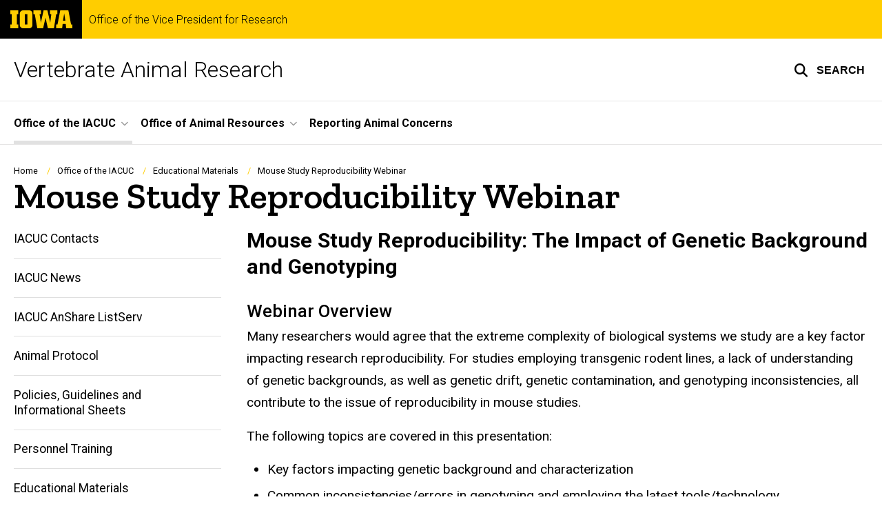

--- FILE ---
content_type: text/html; charset=UTF-8
request_url: https://animal.research.uiowa.edu/mouse-study-reproducibility-webinar
body_size: 8620
content:

<!DOCTYPE html>
<html lang="en" dir="ltr" prefix="og: https://ogp.me/ns#" class="no-js">
  <head>
    <meta charset="utf-8" />
<link rel="preconnect" href="https://fonts.googleapis.com" />
<link rel="preconnect" href="https://fonts.googleapis.com" crossorigin="anonymous" />
<noscript><style>form.antibot * :not(.antibot-message) { display: none !important; }</style>
</noscript><script async src="https://www.googletagmanager.com/gtag/js?id=UA-29949331-1"></script>
<script>window.dataLayer = window.dataLayer || [];function gtag(){dataLayer.push(arguments)};gtag("js", new Date());gtag("set", "developer_id.dMDhkMT", true);gtag("config", "UA-29949331-1", {"groups":"default","anonymize_ip":true,"page_placeholder":"PLACEHOLDER_page_path","allow_ad_personalization_signals":false});</script>
<meta name="description" content="Mouse Study Reproducibility: The Impact of Genetic Background and GenotypingWebinar OverviewMany researchers would agree that the extreme complexity of biological systems we study are a key factor impacting research reproducibility. For studies employing transgenic rodent lines, a lack of" />
<link rel="canonical" href="https://animal.research.uiowa.edu/mouse-study-reproducibility-webinar" />
<link rel="shortlink" href="https://animal.research.uiowa.edu/node/211" />
<meta name="robots" content="index, follow" />
<meta name="referrer" content="no-referrer-when-downgrade" />
<link rel="icon" href="/profiles/custom/sitenow/assets/favicon.ico" />
<link rel="mask-icon" href="/profiles/custom/sitenow/assets/safari-pinned-tab.svg" />
<link rel="icon" sizes="16x16" href="/profiles/custom/sitenow/assets/favicon-16x16.png" />
<link rel="icon" sizes="32x32" href="/profiles/custom/sitenow/assets/favicon-32x32.png" />
<link rel="icon" sizes="96x96" href="/profiles/custom/sitenow/assets/favicon-96x96.png" />
<link rel="icon" sizes="192x192" href="/profiles/custom/sitenow/assets/android-chrome-192x192.png" />
<link rel="apple-touch-icon" href="/profiles/custom/sitenow/assets/apple-touch-icon-60x60.png" />
<link rel="apple-touch-icon" sizes="72x72" href="/profiles/custom/sitenow/assets/apple-touch-icon-72x72.png" />
<link rel="apple-touch-icon" sizes="76x76" href="/profiles/custom/sitenow/assets/apple-touch-icon-76x76.png" />
<link rel="apple-touch-icon" sizes="114x114" href="/profiles/custom/sitenow/assets/apple-touch-icon-114x114.png" />
<link rel="apple-touch-icon" sizes="120x120" href="/profiles/custom/sitenow/assets/apple-touch-icon-120x120.png" />
<link rel="apple-touch-icon" sizes="144x144" href="/profiles/custom/sitenow/assets/apple-touch-icon-144x144.png" />
<link rel="apple-touch-icon" sizes="152x152" href="/profiles/custom/sitenow/assets/apple-touch-icon-152x152.png" />
<link rel="apple-touch-icon" sizes="180x180" href="/profiles/custom/sitenow/assets/apple-touch-icon-180x180.png" />
<link rel="apple-touch-icon-precomposed" sizes="180x180" href="/profiles/custom/sitenow/assets/apple-touch-icon-precomposed.png" />
<meta property="og:site_name" content="Vertebrate Animal Research - Office of the Vice President for Research | The University of Iowa" />
<meta property="og:url" content="https://animal.research.uiowa.edu/mouse-study-reproducibility-webinar" />
<meta property="og:title" content="Mouse Study Reproducibility Webinar" />
<meta property="og:description" content="Mouse Study Reproducibility: The Impact of Genetic Background and GenotypingWebinar OverviewMany researchers would agree that the extreme complexity of biological systems we study are a key factor impacting research reproducibility. For studies employing transgenic rodent lines, a lack of" />
<meta name="twitter:card" content="summary_large_image" />
<meta name="twitter:description" content="Mouse Study Reproducibility: The Impact of Genetic Background and GenotypingWebinar OverviewMany researchers would agree that the extreme complexity of biological systems we study are a key factor impacting research reproducibility. For studies employing transgenic rodent lines, a lack of understanding of genetic backgrounds, as well as genetic drift, genetic contamination, and genotyping inconsistencies, all contribute to the issue of reproducibility in mouse studies.The following topics are covered in this presentation:Key factors impacting genetic background and characterizationCommon inconsistencies/errors in genotyping and employing the latest tools/technologyBest practices for establishing rapid and reliable testing protocolsClick here to complete a form to view the on-demand webinar Webinar PresentersJean Cozzi, PhDInnovation ManagerCharles River" />
<meta name="twitter:title" content="Mouse Study Reproducibility Webinar" />
<meta name="theme-color" content="#000000" />
<link rel="manifest" href="/profiles/custom/sitenow/assets/site.webmanifest" crossorigin="use-credentials" />
<meta name="apple-mobile-web-app-status-bar-style" content="black" />
<meta http-equiv="x-ua-compatible" content="IE=edge" />
<meta name="msapplication-square150x150logo" content="/profiles/custom/sitenow/assets/mstile-150x150.png" />
<meta name="msapplication-tilecolor" content="#000000" />
<meta name="msapplication-tileimage" content="/profiles/custom/sitenow/assets/mstile-150x150.png" />
<meta name="Generator" content="Drupal 10 (https://www.drupal.org)" />
<meta name="MobileOptimized" content="width" />
<meta name="HandheldFriendly" content="true" />
<meta name="viewport" content="width=device-width, initial-scale=1.0" />
<meta name="web-author" content="SiteNow v3 (https://sitenow.uiowa.edu)" />

    <title>Mouse Study Reproducibility Webinar | Vertebrate Animal Research - Office of the Vice President for Research | The University of Iowa</title>
    <link rel="stylesheet" media="all" href="/sites/animal.research.uiowa.edu/files/css/css_GE_MOYWSXW9Exq_aFDXYReqOVsnliFmZ-MIpTTlnlng.css?delta=0&amp;language=en&amp;theme=uids_base&amp;include=[base64]" />
<link rel="stylesheet" media="all" href="/sites/animal.research.uiowa.edu/files/css/css_e08fOBhoDTSH-bM6hfZzizKBo8Z2lhiIxik7ntHkRdk.css?delta=1&amp;language=en&amp;theme=uids_base&amp;include=[base64]" />
<link rel="stylesheet" media="all" href="https://fonts.googleapis.com/css2?family=Roboto:ital,wght@0,300;0,400;0,500;0,700;0,900;1,400;1,700&amp;display=swap" />
<link rel="stylesheet" media="all" href="https://fonts.googleapis.com/css2?family=Zilla+Slab:wght@400;600;700&amp;display=swap" />
<link rel="stylesheet" media="all" href="https://fonts.googleapis.com/css2?family=Antonio:wght@100;300;700&amp;display=swap" />
<link rel="stylesheet" media="all" href="/sites/animal.research.uiowa.edu/files/css/css_7K55O0MdZMoGNUS18B070B7jp35aaQMIcyLJO_5FOQA.css?delta=5&amp;language=en&amp;theme=uids_base&amp;include=[base64]" />
<link rel="stylesheet" media="all" href="/themes/custom/uids_base/assets/css/components/embed.css?t8v6ae" />
<link rel="stylesheet" media="all" href="/sites/animal.research.uiowa.edu/files/css/css_CUfHZ-YjKjxhcXhLnBoZ82K8t1fmwHzM2bhGlxDyv0g.css?delta=7&amp;language=en&amp;theme=uids_base&amp;include=[base64]" />
<link rel="stylesheet" media="all" href="/themes/custom/uids_base/assets/css/components/menus/superfish/horizontal-menu.css?t8v6ae" />
<link rel="stylesheet" media="all" href="/themes/custom/uids_base/assets/css/components/logo.css?t8v6ae" />
<link rel="stylesheet" media="all" href="/themes/custom/uids_base/assets/css/components/menus/main-menu.css?t8v6ae" />
<link rel="stylesheet" media="all" href="/themes/custom/uids_base/assets/css/components/menus/superfish/mega-menu.css?t8v6ae" />
<link rel="stylesheet" media="all" href="/themes/custom/uids_base/assets/css/content/node--type--page.css?t8v6ae" />
<link rel="stylesheet" media="all" href="/themes/custom/uids_base/assets/css/components/top-scroll.css?t8v6ae" />
<link rel="stylesheet" media="all" href="/sites/animal.research.uiowa.edu/files/css/css_aIL7CGOdLMJX4a9T6Tw7mYqHdzZPItoX68U5tqZgQDc.css?delta=14&amp;language=en&amp;theme=uids_base&amp;include=[base64]" />
<link rel="stylesheet" media="print" href="/sites/animal.research.uiowa.edu/files/css/css_sjY3Gb6n_DnVea9lrIJa_KisYHjbYP7Y3ilmDR4CK_g.css?delta=15&amp;language=en&amp;theme=uids_base&amp;include=[base64]" />
<link rel="stylesheet" media="all" href="/sites/animal.research.uiowa.edu/files/css/css_cS_-fHtaApxFuXmiz00VhLwpp3tRZ5a_HBvKGaebg9s.css?delta=16&amp;language=en&amp;theme=uids_base&amp;include=[base64]" />
<link rel="stylesheet" media="all" href="/themes/custom/uids_base/assets/css/layouts/page--left-sidebar.css?t8v6ae" />
<link rel="stylesheet" media="all" href="/themes/custom/uids_base/assets/css/components/search-toggle.css?t8v6ae" />

    <script src="/libraries/fontawesome/js/fontawesome.min.js?v=6.7.2" defer></script>
<script src="/libraries/fontawesome/js/brands.min.js?v=6.7.2" defer></script>
<script src="/libraries/fontawesome/js/regular.min.js?v=6.7.2" defer></script>
<script src="/libraries/fontawesome/js/solid.min.js?v=6.7.2" defer></script>

  </head>
  <body class="layout-page-sidebars-none header-not-sticky top-scroll path-node page-node-type-page below has-top-links layout-builder-enabled">

<div class="skip-link-region" role="region" aria-label="skip-link">
  <a href="#main-content" class="visually-hidden focusable skip-link" role="link" aria-label="skip to main content">
    Skip to main content
  </a>
</div>



  <div class="dialog-off-canvas-main-canvas" data-off-canvas-main-canvas>
    


  


<header data-uids-header  class="iowa-bar--narrow iowa-bar horizontal">
  <div class="iowa-bar__container">
                  

                      

<div class="logo logo--tab">
  <a href="https://uiowa.edu">
    <div class="element-invisible">The University of Iowa</div>
    <svg xmlns="http://www.w3.org/2000/svg" class="logo-icon" aria-labelledby="logo-header" role="img" viewBox="0 0 311.6 90.2">
      <path class="st0" d="M40 18.8h-7.3v52.4H40v19H0v-19h7.3V18.8H0V0h40V18.8z"/>
      <path class="st0" d="M93.8 90.2h-29c-10.5 0-17.4-6.9-17.4-18.2V18.2C47.4 7 54.4 0 64.8 0h29c10.5 0 17.4 7 17.4 18.2V72C111.2 83.2 104.2 90.2 93.8 90.2zM85.6 71.2V18.8H73v52.4H85.6z"/>
      <path class="st0" d="M122.6 18.8h-6.4V0h38v18.9H147l6.5 43.4L167 0h19.2l14.4 62.3 5.2-43.4h-6.6V0h37.5v18.9h-6.2l-11.3 71.4h-30.6l-11.8-53.2 -12.1 53.1h-29.4L122.6 18.8z"/>
      <path class="st0" d="M230.1 71.2h6.9L250.7 0h41l13.5 71.2h6.4v19H281l-2.9-22h-15.2l-2.7 22h-30L230.1 71.2 230.1 71.2zM276.5 51.7l-5.8-36.4 -6 36.4H276.5z"/>
      <image src="/themes/custom/uids_base/uids/assets/images/uiowa-primary.png">
        <title id="logo-header">University of Iowa</title>
      </image>
    </svg>
  </a>
</div>
                        
    
        <div class="parent-site-name">
        <a href="https://research.uiowa.edu">
            Office of the Vice President for Research
          </a>
      </div>
    </div>

    <div class="iowa-bar__below horizontal">
    <div class="iowa-bar__container">

                <h1 class="site-name">
        <a href="/">
            Vertebrate Animal Research
          </a>
      </h1>
      
              


<div class="search-wrapper">
    <div class="search-overlay" id="search-overlay" aria-hidden="true" aria-label="search tools for this site">
          <div class="region region-search">
      <div id="block-uiowasearch" class="block block-uiowa-search block-uiowa-search-form">
    
    
          <form class="uiowa-search--search-form search-google-appliance-search-form form uids-search" aria-label="site search" role="search" data-drupal-selector="uiowa-search-form" action="/search" method="post" id="uiowa-search-form" accept-charset="UTF-8">
        <label class="sr-only" for="edit-search-terms">Search</label>
        <input placeholder="Search this site" data-drupal-selector="edit-search-terms" type="text" id="edit-search-terms" name="search-terms" value="" size="15" maxlength="256" />

        <button aria-label="Submit Search" type="Submit"><span>Submit Search</span></button>
<input autocomplete="off" data-drupal-selector="form-ey66-1cxkndmssfhsqicf6y5tbihkubdt0-iynqf3z0" type="hidden" name="form_build_id" value="form-ey66_1cXknDMssFHsqicf6Y5TbiHKuBDt0-IYNQF3z0" />
<input data-drupal-selector="edit-uiowa-search-form" type="hidden" name="form_id" value="uiowa_search_form" />

</form>

      </div>

  </div>

        
    </div>

      <button type="button" class="search-button" role="button" aria-expanded="false" aria-controls="search-overlay" aria-label="Toggle search form">
	<span id="search-button-label">Search</span>
</button>
  
</div>
                                    </div>
  </div>
</header>

      
    
        
    <nav class="nav--horizontal" aria-label="Primary menu">
      <div class="page__container">
          <div class="region region-primary-menu">
      <div id="block-main-navigation-superfish-horizontal" class="block block-superfish block-superfishmain">
    
    
          
<nav aria-label="Main">
  <h2 class="visually-hidden">Site Main Navigation</h2>
  <ul id="superfish-main" class="menu sf-menu sf-main sf-horizontal sf-style-none sf-horiz-menu">
    
<li id="main-menu-link-content34e4ef5c-f02c-4a57-9e6c-ff65edce895b--2" class="active-trail sf-depth-1 menuparent sf-first">

  
              <a href="/office-institutional-animal-care-and-use-committee" class="sf-depth-1 menuparent" role="button" aria-haspopup="true" aria-expanded="false">Office of the IACUC</a>
    
        
                                  <ul>
            
            
<li id="main-menu-link-content440af9f8-0353-4a69-a530-a587f2ccfbcb--2" class="sf-depth-2 sf-no-children sf-first">

  
              <a href="/office-institutional-animal-care-and-use-committee/iacuc-contacts" class="sf-depth-2">IACUC Contacts</a>
    
        
                
    
  
  </li>


<li id="main-menu-link-content4097ccbd-6904-4c11-beb4-80d461502586--2" class="sf-depth-2 sf-no-children">

  
              <a href="/office-institutional-animal-care-and-use-committee/iacuc-news" class="sf-depth-2">IACUC News</a>
    
        
                
    
  
  </li>


<li id="main-menu-link-contentb610ce1a-e4c2-42f6-a72f-6726d86cbd14--2" class="sf-depth-2 sf-no-children">

  
              <a href="/office-institutional-animal-care-and-use-committee/iacuc-anshare-listserv" class="sf-depth-2">IACUC AnShare ListServ</a>
    
        
                
    
  
  </li>


<li id="main-menu-link-contenta2fae395-c053-4d49-b801-b23552259c24--2" class="sf-depth-2 sf-no-children">

  
              <a href="/animal-protocol" class="sf-depth-2">Animal Protocol</a>
    
        
                
    
  
  </li>


<li id="main-menu-link-contentfbf2e8ce-0217-4bad-b4de-012e48438501--2" class="sf-depth-2 sf-no-children">

  
              <a href="/iacuc-policies-and-guidelines" class="sf-depth-2">Policies, Guidelines and Informational Sheets</a>
    
        
                
    
  
  </li>


<li id="main-menu-link-content4a91889c-6205-40a6-84ac-098beffe2600--2" class="sf-depth-2 sf-no-children">

  
              <a href="/training" class="sf-depth-2">Personnel Training</a>
    
        
                
    
  
  </li>


<li id="main-menu-link-content1d0e6494-c1c1-49a2-b4b1-043b6d16c878--2" class="active-trail sf-depth-2 sf-no-children">

  
              <a href="/educational-materials" class="sf-depth-2">Educational Materials</a>
    
        
                
    
  
  </li>


<li id="main-menu-link-contentdc484ef2-d61f-4b7c-8bc6-15682bf26fc6--2" class="sf-depth-2 sf-no-children">

  
              <a href="/nih-grant-information" class="sf-depth-2">NIH Grant Information</a>
    
        
                
    
  
  </li>


<li id="main-menu-link-contentdb54887f-d3e6-4a4d-b3ae-c5f814d2da64--2" class="sf-depth-2 sf-no-children">

  
              <a href="/occupational-hazards-associated-care-and-use-laboratory-animals" class="sf-depth-2">Occupational Hazards Associated with the Care and Use of Laboratory Animals</a>
    
        
                
    
  
  </li>


<li id="main-menu-link-content814c22fd-1b1e-4179-9fcb-f8d7b6486a55--2" class="sf-depth-2 sf-no-children">

  
              <a href="/dea-drug-enforcement-administration-information" class="sf-depth-2">DEA Information</a>
    
        
                
    
  
  </li>


<li id="main-menu-link-content01f7e5ab-9891-40db-b311-5fa46a765ccb--2" class="sf-depth-2 sf-no-children sf-last">

  
              <a href="/faculty-recruitmentnew-faculty-orientation" class="sf-depth-2">New Faculty/Recruitment</a>
    
        
                
    
  
  </li>




                </ul>
        
    
  
  </li>


<li id="main-menu-link-content8a8847cf-4e73-4caf-bdfc-fff63c4918be--2" class="sf-depth-1 menuparent">

  
              <a href="/office-animal-resources-oar" class="sf-depth-1 menuparent" role="button" aria-haspopup="true" aria-expanded="false">Office of Animal Resources</a>
    
        
                                  <ul>
            
            
<li id="main-menu-link-content9159f52a-e5cf-4af9-9ac5-e370e08b75cb--2" class="sf-depth-2 sf-no-children sf-first">

  
              <a href="/office-animal-resources-oar/oar-announcements" class="sf-depth-2">Announcements</a>
    
        
                
    
  
  </li>


<li id="main-menu-link-contenta8c1a40a-af03-49a8-815f-97f66db9a1fc--2" class="sf-depth-2 sf-no-children">

  
              <a href="/oar-contacts" class="sf-depth-2">OAR Contacts</a>
    
        
                
    
  
  </li>


<li id="main-menu-link-content90ede53a-7adf-4320-b6b0-c089662b2c40--2" class="sf-depth-2 sf-no-children">

  
              <a href="/animal-facilities" class="sf-depth-2">Animal Facilities</a>
    
        
                
    
  
  </li>


<li id="main-menu-link-content6165ec57-4965-4a0e-8824-969f4869f0c9--2" class="sf-depth-2 sf-no-children">

  
              <a href="/office-animal-resources-oar/ordering-animals" class="sf-depth-2">Ordering Animals</a>
    
        
                
    
  
  </li>


<li id="main-menu-link-content958c9dcb-12f9-4459-b474-597dc56f8158--2" class="sf-depth-2 sf-no-children">

  
              <a href="/office-animal-resources-oar/billing-fees" class="sf-depth-2">Billing &amp; Fees</a>
    
        
                
    
  
  </li>


<li id="main-menu-link-content2b3f4af8-718f-44a5-a0f2-588d6fca5a35--2" class="sf-depth-2 sf-no-children">

  
              <a href="/animal-shipping-and-other-institutions" class="sf-depth-2">Animal Shipping</a>
    
        
                
    
  
  </li>


<li id="main-menu-link-content60deba3d-a2e4-455c-8171-27186651e2c5--2" class="sf-depth-2 sf-no-children">

  
              <a href="/animal-health-0" class="sf-depth-2">Animal Health and Care</a>
    
        
                
    
  
  </li>


<li id="main-menu-link-content3ca606cc-2464-4e8f-9679-bbdc7e9670eb--2" class="sf-depth-2 sf-no-children sf-last">

  
              <a href="/iacuc-policies-and-guidelines" class="sf-depth-2">Policies, Guidelines, and Informational Sheets</a>
    
        
                
    
  
  </li>




                </ul>
        
    
  
  </li>


<li id="main-menu-link-content31078868-6c42-4983-b96b-9f41cfec7784--2" class="sf-depth-1 sf-no-children sf-last">

  
              <a href="/reporting-animal-concerns" class="sf-depth-1">Reporting Animal Concerns</a>
    
        
                
    
  
  </li>



  </ul>
</nav>

      </div>

  </div>

      </div>
    </nav>
  

    <div class="region region-alert">
      <div id="block-alertsblock" class="block block-uiowa-alerts block-uiowa-alerts-block">
    
    
          
    
<div class="uiowa-alerts-wrapper">
    
<div class="hawk-alerts-wrapper"></div>
</div>

      </div>
<div data-drupal-messages-fallback class="hidden messages-list uids-messages-container"></div>

  </div>



<main role="main"  class="content__container">

  <a id="main-content" tabindex="-1"></a>
  
  
    <div class="region region-content">
      <div id="block-uids-base-content" class="block block-system block-system-main-block">
    
    
          


<article class="node node--type-page node--view-mode-full">

  
    

  
  <div class="node__content">
      



      
      
  


  

      
                
    
  

    <div class="page__container--edge banner--overlay-btt banner--horizontal-left banner--vertical-bottom layout--title layout--onecol--no--background layout__container layout layout--onecol--background">
        <div class="layout__spacing_container">
      
                            <div  class="column-container layout__region layout__region--content">
              <div class="block block-system block-system-breadcrumb-block">
    
    
            <nav class="breadcrumb" role="navigation" aria-labelledby="system-breadcrumb">
    <h2 id="system-breadcrumb" class="visually-hidden">Breadcrumb</h2>
    <ol>
          <li>
                  <a href="/">Home</a>
              </li>
          <li>
                  <a href="/office-institutional-animal-care-and-use-committee">Office of the IACUC</a>
              </li>
          <li>
                  <a href="/educational-materials">Educational Materials</a>
              </li>
          <li>
                  Mouse Study Reproducibility Webinar
              </li>
        </ol>
  </nav>

      </div>
  <div class="block block-layout-builder block-field-blocknodepagetitle">
    
    
          <h1  class="page-title headline--serif headline"><span>Mouse Study Reproducibility Webinar</span></h1>
      </div>

          </div>
        
      
        
          </div>
  </div>







      
                
        
                
  

    <div class="page__container--normal section-alignment__start layout layout--page--left-sidebar layout__container layout--has-sidebar">
        <div class="layout__spacing_container">
      
                            <div  class="column-container layout__region layout__region--sidebar">
            <nav role="navigation" aria-labelledby="-menu" class="menu-wrapper block block-menu navigation menu--main" data-block-name="block-2">
            
  <h2 class="visually-hidden" id="-menu">Main navigation</h2>
  

        
              <ul class="menu">
                    <li class="menu-item">
        <a href="/office-institutional-animal-care-and-use-committee/iacuc-contacts" data-drupal-link-system-path="node/51">IACUC Contacts</a>
              </li>
                <li class="menu-item">
        <a href="/office-institutional-animal-care-and-use-committee/iacuc-news" data-drupal-link-system-path="node/56">IACUC News</a>
              </li>
                <li class="menu-item">
        <a href="/office-institutional-animal-care-and-use-committee/iacuc-anshare-listserv" data-drupal-link-system-path="node/96">IACUC AnShare ListServ</a>
              </li>
                <li class="menu-item menu-item--collapsed">
        <a href="/animal-protocol" data-drupal-link-system-path="node/101">Animal Protocol</a>
              </li>
                <li class="menu-item menu-item--collapsed">
        <a href="/iacuc-policies-and-guidelines" data-drupal-link-system-path="node/181">Policies, Guidelines and Informational Sheets</a>
              </li>
                <li class="menu-item menu-item--collapsed">
        <a href="/training" data-drupal-link-system-path="node/191">Personnel Training</a>
              </li>
                <li class="menu-item menu-item--expanded menu-item--active-trail">
        <a href="/educational-materials" data-drupal-link-system-path="node/206">Educational Materials</a>
                                <ul class="menu">
                    <li class="menu-item menu-item--active-trail">
        <a href="/mouse-study-reproducibility-webinar" data-drupal-link-system-path="node/211" class="is-active" aria-current="page">Mouse Study Reproducibility Webinar</a>
              </li>
                <li class="menu-item">
        <a href="/arrive-guidelines-animal-research-reporting-vivo-experiments" data-drupal-link-system-path="node/216">ARRIVE guidelines (Animal Research: Reporting of In Vivo Experiments)</a>
              </li>
                <li class="menu-item">
        <a href="/animal-research-perceptions-vs-reality" data-drupal-link-system-path="node/221">Animal Research: Perceptions vs Reality</a>
              </li>
        </ul>
  
              </li>
                <li class="menu-item">
        <a href="/nih-grant-information" data-drupal-link-system-path="node/226">NIH Grant Information</a>
              </li>
                <li class="menu-item">
        <a href="/occupational-hazards-associated-care-and-use-laboratory-animals" data-drupal-link-system-path="node/231">Occupational Hazards Associated with the Care and Use of Laboratory Animals</a>
              </li>
                <li class="menu-item">
        <a href="/dea-drug-enforcement-administration-information" data-drupal-link-system-path="node/236">DEA Information</a>
              </li>
                <li class="menu-item menu-item--collapsed">
        <a href="/faculty-recruitmentnew-faculty-orientation" data-drupal-link-system-path="node/241">New Faculty/Recruitment</a>
              </li>
        </ul>
  


  </nav>

          </div>
        
      
                            <div  class="column-container layout__region layout__region--content">
              <div class="block block-layout-builder block-field-blocknodepagebody">
    
    
          
  

  
    
              <div class="clearfix text-formatted field field--name-body field--type-text-with-summary field--label-hidden field__item">          <h3><strong>Mouse Study Reproducibility: The Impact of Genetic Background and Genotyping</strong></h3><h4>Webinar Overview</h4><p>Many researchers would agree that the extreme complexity of biological systems we study are a key factor impacting research reproducibility. For studies employing transgenic rodent lines, a lack of understanding of genetic backgrounds, as well as genetic drift, genetic contamination, and genotyping inconsistencies, all contribute to the issue of reproducibility in mouse studies.</p><p>The following topics are covered in this presentation:</p><ul><li>Key factors impacting genetic background and characterization</li><li>Common inconsistencies/errors in genotyping and employing the latest tools/technology</li><li>Best practices for establishing rapid and reliable testing protocols</li></ul><p>Click <a href="https://www.criver.com/resources/webinar-pi-rm-mouse-study-reproducibility-impact-genetic-background-and-genotyping" target="_blank"><strong>here</strong></a> to complete a form to view the on-demand webinar</p><p>&nbsp;</p><p>Webinar Presenters</p><p><a href="https://www.criver.com/about-us/about-us-overview/our-employees/employees/jean-cozzi-phd" target="_blank">Jean Cozzi, PhD</a><br>Innovation Manager<br>Charles River</p></div>
      
    
  
      </div>

          </div>
        
          </div>
  </div>

  </div>
</article>

      </div>

  </div>


      
  <nav class="top-scroll-container js-scroll" id="top-scroll" role="navigation" aria-label="Back to top of page">
    <ul>
      <li>
        <a class="v-dot-link" href="#" aria-labelledby="top-scroll">
          <span role="presentation" class="fas fa-arrow-up"></span>
        </a>
      </li>
    </ul>
  </nav>
  
</main>


      
<footer class="footer">
  <div class="footer__container footer__container--flex">
    <div class="footer__links footer__links--contact">

            

                

<div class="logo logo--footer">
  <a href="https://uiowa.edu">
    <div class="element-invisible">The University of Iowa</div>
    <svg xmlns="http://www.w3.org/2000/svg" class="logo-icon" aria-labelledby="logo-footer" role="img" viewBox="0 0 311.6 90.2">
      <path class="st0" d="M40 18.8h-7.3v52.4H40v19H0v-19h7.3V18.8H0V0h40V18.8z"/>
      <path class="st0" d="M93.8 90.2h-29c-10.5 0-17.4-6.9-17.4-18.2V18.2C47.4 7 54.4 0 64.8 0h29c10.5 0 17.4 7 17.4 18.2V72C111.2 83.2 104.2 90.2 93.8 90.2zM85.6 71.2V18.8H73v52.4H85.6z"/>
      <path class="st0" d="M122.6 18.8h-6.4V0h38v18.9H147l6.5 43.4L167 0h19.2l14.4 62.3 5.2-43.4h-6.6V0h37.5v18.9h-6.2l-11.3 71.4h-30.6l-11.8-53.2 -12.1 53.1h-29.4L122.6 18.8z"/>
      <path class="st0" d="M230.1 71.2h6.9L250.7 0h41l13.5 71.2h6.4v19H281l-2.9-22h-15.2l-2.7 22h-30L230.1 71.2 230.1 71.2zM276.5 51.7l-5.8-36.4 -6 36.4H276.5z"/>
      <image src="/themes/custom/uids_base/uids/assets/images/uiowa-primary.png">
        <title id="logo-footer">University of Iowa</title>
      </image>
    </svg>
  </a>
</div>
      
      
                                                <a class="site-name-link" href="/">
                <h2 class="site-name">Vertebrate Animal Research</h2>
              </a>
                        
                        <strong class="parent-site-name">
            <a href="https://research.uiowa.edu">
              Office of the Vice President for Research
            </a>
          </strong>
              
                <div class="region region-footer-first">
      <div id="block-uids-base-footercontactinfo" class="block block-block-content block-block-content0c0c1f36-3804-48b0-b384-6284eed8c67e">
    
    
          
  
  

      <div><div><h5>&nbsp;</h5><h5><u>Contact Us</u></h5><div><div><div><div><div><h6>Office of Animal Resources</h6><p>L350 PBDB<br>169 Newton Road<br>Iowa City, IA 52242</p></div><div><a href="tel:319-335-7985"><span class="fas fa-phone" role="presentation"></span> 319-335-7985</a></div><div><a class="mailto" href="mailto:oarwebmaster@uiowa.edu">oarwebmaster@uiowa.edu<span> (link sends e-mail)</span></a></div><h6>Office of the Institutional Animal Care and Use Committee</h6><p>L350 PBDB<br>169 Newton Road<br>Iowa City, IA 52242</p></div><div><a href="tel:319-335-7985"><span class="fas fa-phone" role="presentation"></span> 319-335-7985</a></div><div><a class="mailto" href="mailto:oarwebmaster@uiowa.edu">oarwebmaster@uiowa.edu<span> (link sends e-mail)</span></a></div></div></div></div></div></div>
  

      </div>

  </div>

      
              <div class="uiowa-footer--login-link">
          

          <p><a href="/saml/login?destination=/mouse-study-reproducibility-webinar" rel="nofollow">Admin Login</a></p>
        </div>
      


    </div>

              <nav role="navigation" aria-labelledby="block-uids-base-footer-tertiary-menu" id="block-uids-base-footer-tertiary" class="footer__links footer__links--nav block block-menu navigation menu--footer-tertiary">
            
  <h2 class="visually-hidden" id="block-uids-base-footer-tertiary-menu">Footer tertiary</h2>
  

        
              <ul class="menu">
                    <li class="menu-item">
        <a href="https://workflow.uiowa.edu/form/thankyou">Thank a staff member</a>
              </li>
        </ul>
  


  </nav>


    
  </div>
  <div class="footer__container">
        <div class="socket">
  <ul class="socket__menu">
    <li>© 2026 The University of Iowa</li>
    <li>
      <a href="https://uiowa.edu/privacy">Privacy Notice</a>
    </li>
    <li>
      <a href="https://policy.uiowa.edu/community-policies/nondiscrimination-statement">UI Nondiscrimination Statement</a>
    </li>
    <li>
      <a href="https://accessibility.uiowa.edu/">Accessibility</a>
    </li>
  </ul>
</div>
      </div>

</footer>
  
  </div>


  <script type="application/json" data-drupal-selector="drupal-settings-json">{"path":{"baseUrl":"\/","pathPrefix":"","currentPath":"node\/211","currentPathIsAdmin":false,"isFront":false,"currentLanguage":"en"},"pluralDelimiter":"\u0003","suppressDeprecationErrors":true,"google_analytics":{"account":"UA-29949331-1","trackOutbound":true,"trackMailto":true,"trackDownload":true,"trackDownloadExtensions":"7z|aac|arc|arj|asf|asx|avi|bin|csv|doc(x|m)?|dot(x|m)?|exe|flv|gif|gz|gzip|hqx|jar|jpe?g|js|mp(2|3|4|e?g)|mov(ie)?|msi|msp|pdf|phps|png|ppt(x|m)?|pot(x|m)?|pps(x|m)?|ppam|sld(x|m)?|thmx|qtm?|ra(m|r)?|sea|sit|tar|tgz|torrent|txt|wav|wma|wmv|wpd|xls(x|m|b)?|xlt(x|m)|xlam|xml|z|zip"},"sitenow":{"version":"v3"},"block_title":{"block-2":"Section","block-1":"Section"},"uiowaAlerts":{"source":"https:\/\/emergency.uiowa.edu\/api\/active"},"superfish":{"superfish-main":{"id":"superfish-main","sf":{"animation":{"opacity":"show","height":"show"},"speed":"fast","autoArrows":false,"dropShadows":false},"plugins":{"touchscreen":{"disableHover":0,"cloneParent":0,"mode":"useragent_predefined"},"smallscreen":{"cloneParent":0,"mode":"window_width","breakpoint":980,"title":"Menu"},"supposition":true,"supersubs":{"maxWidth":16}}}},"ajaxTrustedUrl":{"\/search":true},"user":{"uid":0,"permissionsHash":"c357586358c812fb62b9d25203a5d14fb081a56d124daf10c23c35fbee4d1b54"}}</script>
<script src="/sites/animal.research.uiowa.edu/files/js/js_CQPWMUVUPJ41LZ4XFqqzFpb_bmgs7PYapYBJpL8naiY.js?scope=footer&amp;delta=0&amp;language=en&amp;theme=uids_base&amp;include=[base64]"></script>
<script src="/themes/custom/uids_base/assets/js/search-toggle.js?t8v6ae"></script>
<script src="/sites/animal.research.uiowa.edu/files/js/js_h89GgRETxI6zbqwxrp3QzcAKbSk5rQntoCQneFg0hBU.js?scope=footer&amp;delta=2&amp;language=en&amp;theme=uids_base&amp;include=[base64]"></script>
<script src="/themes/custom/uids_base/assets/js/uids.status-messages.js?t8v6ae"></script>
<script src="/sites/animal.research.uiowa.edu/files/js/js_RyZRlVSXT7yrAex-CFDvuWJi9pC6eOJ7qzhfMOAuJhU.js?scope=footer&amp;delta=4&amp;language=en&amp;theme=uids_base&amp;include=[base64]"></script>
<script src="/themes/custom/uids_base/assets/js/message.theme.js?t8v6ae"></script>
<script src="/sites/animal.research.uiowa.edu/files/js/js_YUVUrwpUrpRNafFFosmHurCnO6UvWbLCgmjZLBHF05w.js?scope=footer&amp;delta=6&amp;language=en&amp;theme=uids_base&amp;include=[base64]"></script>
</body>
</html>
